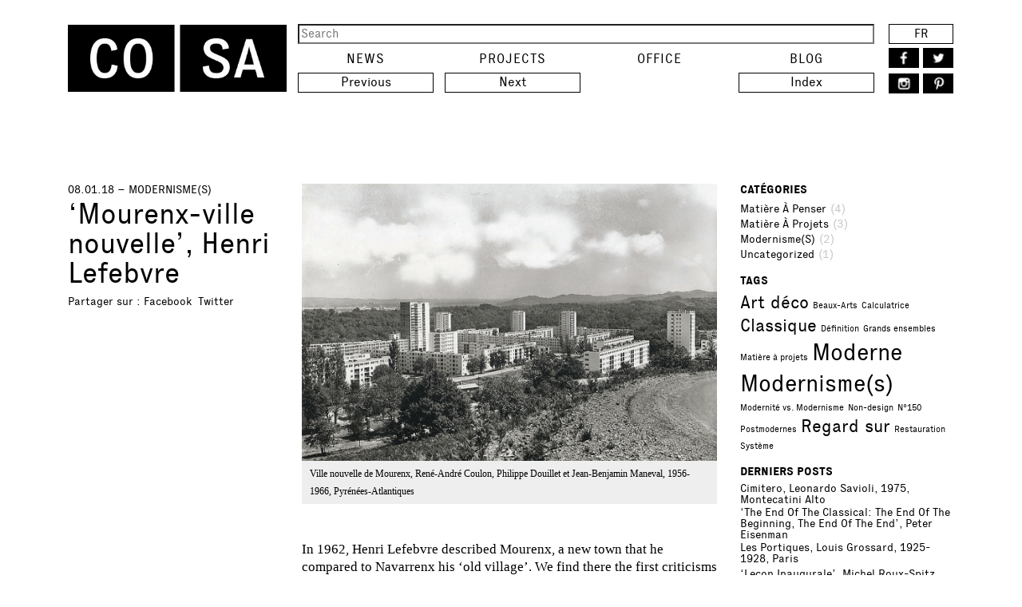

--- FILE ---
content_type: text/html; charset=UTF-8
request_url: https://www.cosa-paris.com/henri-lefebvre-mourenx-ville-nouvelle/?lang=en
body_size: 10316
content:
<!DOCTYPE html> <!--[if lt IE 7 ]><html class="ie ie6" lang="en-US"> <![endif]--> <!--[if IE 7 ]><html class="ie ie7" lang="en-US"> <![endif]--> <!--[if IE 8 ]><html class="ie ie8" lang="en-US"> <![endif]--> <!--[if (gte IE 9)|!(IE)]><!--><html lang="en-US"> <!--<![endif]--><head><meta charset="UTF-8"><meta http-equiv="X-UA-Compatible" content="IE=edge"><meta name="viewport" content="width=device-width, initial-scale=1"><title>&#039;Mourenx-ville nouvelle&#039;, Henri Lefebvre - COSA Colboc Sachet architectures</title><link rel="stylesheet" href="https://fonts.googleapis.com/css?family=Lato%3A100%2C300%2Cregular%2C700%2C900%7COpen%20Sans%3A300%7CIndie%20Flower%3Aregular%7COswald%3A300%2Cregular%2C700%7CAbril%20Fatface%3Aregular&subset=latin%2Clatin-ext&display=swap" /><link rel="stylesheet" href="https://www.cosa-paris.com/cosa-content/cache/min/1/bdb88b421863b29f922341e309df65a0.css" data-minify="1" /><link rel="alternate" hreflang="en" href="https://www.cosa-paris.com/henri-lefebvre-mourenx-ville-nouvelle/?lang=en" /><link rel="alternate" hreflang="fr" href="https://www.cosa-paris.com/henri-lefebvre-mourenx-ville-nouvelle/" /><meta name="robots" content="max-snippet:-1, max-image-preview:large, max-video-preview:-1" /><link rel="canonical" href="https://www.cosa-paris.com/henri-lefebvre-mourenx-ville-nouvelle/?lang=en" /><meta name="author" content="Pauline LEFORT"> <script type="application/ld+json">{"@context" : "https://schema.org","@type" : "Organization","name" : "COSA Colboc Sachet architectures","url" : "https:\/\/www.cosa-paris.com\/?lang=en"}</script> <meta property="og:url" content="https://www.cosa-paris.com/henri-lefebvre-mourenx-ville-nouvelle/?lang=en/" /><meta property="og:site_name" content="COSA Colboc Sachet architectures" /><meta property="og:locale" content="en_US" /><meta property="og:type" content="article" /><meta property="og:title" content="&#039;Mourenx-ville nouvelle&#039;, Henri Lefebvre - COSA Colboc Sachet architectures" /><meta property="og:image" content="https://www.cosa-paris.com/cosa-content/uploads/2017/11/COSA-BLOG-MOURENX-01.gif" /><meta property="og:image:secure_url" content="https://www.cosa-paris.com/cosa-content/uploads/2017/11/COSA-BLOG-MOURENX-01.gif" /><meta property="og:image:width" content="1200" /><meta property="og:image:height" content="800" /><meta name="twitter:card" content="summary" /><meta name="twitter:title" content="&#039;Mourenx-ville nouvelle&#039;, Henri Lefebvre - COSA Colboc Sachet architectures" /><meta name="twitter:image" content="https://www.cosa-paris.com/cosa-content/uploads/2017/11/COSA-BLOG-MOURENX-01.gif" /><link rel='dns-prefetch' href='//fonts.googleapis.com' /><link rel="alternate" type="application/rss+xml" title="COSA Colboc Sachet architectures &raquo; Feed" href="https://www.cosa-paris.com/feed/?lang=en" /><link rel="alternate" type="application/rss+xml" title="COSA Colboc Sachet architectures &raquo; Comments Feed" href="https://www.cosa-paris.com/comments/feed/?lang=en" /><link rel="alternate" type="application/rss+xml" title="COSA Colboc Sachet architectures &raquo; &#8216;Mourenx-ville nouvelle&#8217;, Henri Lefebvre Comments Feed" href="https://www.cosa-paris.com/henri-lefebvre-mourenx-ville-nouvelle/feed/?lang=en" /><meta property="og:type" content="article"/><meta property="og:title" content="&#8216;Mourenx-ville nouvelle&#8217;, Henri Lefebvre"/><meta property="og:url" content="https://www.cosa-paris.com/henri-lefebvre-mourenx-ville-nouvelle/?lang=en"/><meta property="og:site_name" content="COSA Colboc Sachet architectures"/><meta property="og:description" content=""/><meta property="og:image" content="https://www.cosa-paris.com/cosa-content/uploads/2017/11/COSA-BLOG-MOURENX-01.gif"/><style type="text/css">img.wp-smiley,img.emoji{display:inline!important;border:none!important;box-shadow:none!important;height:1em!important;width:1em!important;margin:0 .07em!important;vertical-align:-0.1em!important;background:none!important;padding:0!important}</style><style id='rs-plugin-settings-inline-css' type='text/css'></style><style>body{font-family:'executiveregular';font-weight:300;text-transform:none}.single-blog-holder .comments-holder .comment-holder .commenter-details .name a{font-family:'executiveregular';font-weight:300;text-transform:none}h1,h2,h3,h4,h5,h6{font-family:'executiveregular';font-weight:300;text-transform:none}.message-form .send{font-family:'executiveregular';font-weight:300;text-transform:none}.single-blog-holder .blog-author-holder .author-name{font-family:'executiveregular';font-weight:300;text-transform:none}.single-blog-holder .comments-holder .comment-holder .commenter-details .name{font-family:'executiveregular';font-weight:300;text-transform:none}.single-blog-holder .post-controls .next-post strong,.single-blog-holder .post-controls .prev-post strong{font-family:'executiveregular';font-weight:300;text-transform:none}.single-portfolio-holder .portfolio-big-navigation a{font-family:'executiveregular';font-weight:300;text-transform:none}.main-header.menu-type-standard-menu .standard-menu-container{font-family:'executiveregular';font-weight:300;text-transform:none}.main-header.menu-type-standard-menu .standard-menu-container div.menu>ul ul{font-family:'executiveregular';font-weight:300;text-transform:none}.header-logo.logo-text,.search-input-live-type,.blog-sidebar .sidebar-box-holder .product_list_widget li .product-details{font-family:'executiveregular';font-weight:300;text-transform:none}</style><meta name="generator" content="Powered by LayerSlider 5.6.9 - Multi-Purpose, Responsive, Parallax, Mobile-Friendly Slider Plugin for WordPress." /><link rel='https://api.w.org/' href='https://www.cosa-paris.com/wp-json/' /><link rel="EditURI" type="application/rsd+xml" title="RSD" href="https://www.cosa-paris.com/xmlrpc.php?rsd" /><link rel="wlwmanifest" type="application/wlwmanifest+xml" href="https://www.cosa-paris.com/wp-includes/wlwmanifest.xml" /><link rel='prev' title='Villa Empain, Michel Polak, 1929-1935, Bruxelles' href='https://www.cosa-paris.com/villa-empain-michel-polak-1929-1935-bruxelles/?lang=en' /><link rel='next' title='Atrium' href='https://www.cosa-paris.com/atrium/?lang=en' /><meta name="generator" content="WordPress 5.2.23" /><link rel='shortlink' href='https://www.cosa-paris.com/?p=4495&#038;lang=en' /><link rel="alternate" type="application/json+oembed" href="https://www.cosa-paris.com/wp-json/oembed/1.0/embed?url=https%3A%2F%2Fwww.cosa-paris.com%2Fhenri-lefebvre-mourenx-ville-nouvelle%2F%3Flang%3Den" /><link rel="alternate" type="text/xml+oembed" href="https://www.cosa-paris.com/wp-json/oembed/1.0/embed?url=https%3A%2F%2Fwww.cosa-paris.com%2Fhenri-lefebvre-mourenx-ville-nouvelle%2F%3Flang%3Den&#038;format=xml" /><meta name="generator" content="WPML ver:4.3.0 stt:1,4;" /><link rel="shortcut icon" href="//www.cosa-paris.com/cosa-content/uploads/2017/01/favicon-2.png"><link rel="apple-touch-icon-precomposed" href="//www.cosa-paris.com/cosa-content/uploads/2017/01/favicon-2.png"><link rel="apple-touch-icon-precomposed" sizes="72x72" href="//www.cosa-paris.com/cosa-content/uploads/2017/01/favicon-2.png"><link rel="apple-touch-icon-precomposed" sizes="114x114" href="//www.cosa-paris.com/cosa-content/uploads/2017/01/favicon-2.png"><style id="theme-custom-css">.wpml-ls-legacy-list-horizontal{padding:0 7px}.wpml-ls-legacy-list-horizontal a{padding:0 10px}.featureimage .home_content{display:none}.nofeatureimage .home_content{display:block}.home_normal{border:1px solid #000}.homeimage{display:none}.hover_home{background-color:#000}.home_normal p{color:#000}.hover_home p{color:#fff}.hidden{display:none}h1{margin-top:5px}.date-actu{font-size:14px;line-height:16px;color:#000;margin-bottom:4px;padding-bottom:0}.date-blog{font-size:14px;line-height:16px;margin-bottom:4px}.partage_projet{font-size:14px;margin-top:-2px}.single-blog-holder .tags-holder{margin-left:0}.widget_categories ul li,.widget_recent_entries ul li{margin-left:0;margin-bottom:-2px;padding-bottom:0;color:#c8c8c8}.sidebar-box-holder.widget_tag_cloud .tagcloud{margin-top:-2px}.widget_tag_cloud .tagcloud a{font-size:13px}.sidebar-box-holder.wp-widget h3.sidebar-entry-title{font-family:'executivebold';font-size:14px;line-height:15px;margin-bottom:2px;padding-bottom:0}.sidebar-box-holder.wp-widget.widget_categories ul li{margin-left:0;margin-bottom:-5px;padding-bottom:0;color:#c8c8c8}.sidebar-box-holder.wp-widget.widget_recent_entries ul li{margin-left:0;margin-bottom:-15px;padding-bottom:0;color:#c8c8c8}.widget,.sidebar-box-holder.wp-widget.widget_recent_entries,.sidebar-box-holder.wp-widget.widget_tag_cloud{margin-top:-19px}.single-blog-holder .widget{padding-left:9px}.sidebar-box-holder{margin-left:-13.5px;margin-top:1px}.post-info .details .date{font-size:14px;margin-bottom:2px}.blog-holder .box-holder .post-info h2{line-height:38px;margin-bottom:7px}.blog-holder .box-holder .post-info h2 a{font-size:36px}.blog-holder .box-holder .post-format{padding-left:7px}.txt-blog{font-family:Georgia,"Times New Roman",Times,serif;font-size:17px;line-height:22px;margin-right:20px}.blog-holder .box-holder .post-format p{font-size:17px;line-height:22px;font-family:Georgia,"Times New Roman",Times,serif;font-weight:400;padding-right:20px;padding-left:.5px;padding-top:1px}.blog .blog-holder{margin-top:-28px}#lang_sel_list .lang_sel_sel{display:none}#lang_sel_list{margin-top:1px}#lang_sel_list li{width:100%;display:block;text-align:center}#lang_sel_list li .lang_sel_other{font-family:'executiveregular';font-weight:400;font-size:15px}.single-blog-holder .lab-row-container,.single-blog-holder .lab-vc-container,.single-blog-holder .vc_row,.single-blog-holder .wpb_row,.single-blog-holder .vc_row-fluid,.single-blog-holder .wpb_wrapper,.single-blog-holder .wpb_column,.single-blog-holder .vc_column_container,.single-blog-holder .vc_col-sm-3{margin:0;padding:0}.single-blog-holder .vc_col-sm-6{padding-left:15px}.single-blog-holder .vc_col-sm-3:nth-child(2){padding-left:15px}.single-blog-holder .lab-row-container{margin-top:-83px}header{margin-top:-20px}.portfolio-category-actualites .actu_bloc_total:hover,.portfolio-category-actualites-en .actu_bloc_total:hover,.actu_bloc_total:hover{filter:alpha(opacity=50);-webkit-opacity:.5;-moz-opacity:.5;opacity:.5}.copyrights p{color:#000}.wpb_images_carousel{margin-bottom:20px}.section-title h1{font-size:36px;line-height:37px}.texte_projet{margin-top:-25px;margin-bottom:15px}.texte_projet .wpb_wrapper p{font-size:16px;line-height:20px;color:#000}.social-links-plain{display:none}.voir-aussi{margin-top:-15px;letter-spacing:2px;padding-bottom:25px}strong{font-family:'executivebold';font-weight:400}::selection{background:#000;color:#fff}::-moz-selection{background:#000;color:#fff}.wrapper a{position:relative;display:inline-block;color:#ccc,}.main-footer a{position:relative;display:inline-block;color:#000,}.main-footer a:after,.wrapper a:after{content:'';overflow:hidden;position:absolute;left:0;bottom:-1px;display:block;width:100%;height:0;background-color:#fff!important;-webkit-transition:none;-moz-transition:none;-o-transition:none;transition:none}.main-footer a:hover,.wrapper a:hover{text-decoration:underline;color:#000}.main-footer a:hover:after,.wrapper a:hover:after{width:100%background-color:#000}.vc_custom_heading a,.vc_custom_heading a:focus,.vc_custom_heading a:hover,.vc_custom_heading a:visited,.single-portfolio-holder .portfolio-big-navigation a,.vc-mm-menu a,.vc-mm-menu li a{text-decoration:none!important}a[rel='category tag']{text-transform:uppercase;font-size:14px}a[rel='category tag']:hover{text-decoration:underline;font-size:14px}a[rel='tag']{text-transform:uppercase;color:#c8c8c8;font-size:14px}a[rel='tag']:hover{text-decoration:underline;color:#c8c8c8;font-size:14px}.logo-image{margin-top:-7px}nav{z-index:1}.main-header.menu-type-standard-menu .standard-menu-container{display:block;text-align:left}.main-header.menu-type-standard-menu .standard-menu-container ul.menu{width:100%;cursor:pointer}.main-header.menu-type-standard-menu .standard-menu-container ul.menu>li{display:block;float:left;height:25px;width:170px;margin-right:14px;margin-left:0;text-align:center;background-color:#fff;padding:0;cursor:pointer}.main-header.menu-type-standard-menu .standard-menu-container ul.menu>li:last-child{margin-right:0}.main-header.menu-type-standard-menu .standard-menu-container div.menu>ul>li+li,.main-header.menu-type-standard-menu .standard-menu-container ul.menu>li+li{margin-left:0}.main-header.menu-type-standard-menu .standard-menu-container ul.menu>li>a{color:#000;font-size:16px;text-transform:uppercase;letter-spacing:1px;text-decoration:none;border-bottom:0;margin:0;padding:0;margin-top:3px;width:100%}.main-header.menu-type-standard-menu .standard-menu-container ul.menu>li>a:hover{font-family:'executivebold';font-weight:400}.main-header.menu-type-standard-menu .standard-menu-container ul.menu>li.current-menu-ancestor>a:hover,.main-header.menu-type-standard-menu .standard-menu-container ul.menu>li.current-menu-item>a:hover,.main-header.menu-type-standard-menu .standard-menu-container ul.menu>li.current_page_ancestor>a:hover,.main-header.menu-type-standard-menu .standard-menu-container ul.menu>li.current_page_item>a:hover{font-family:'executiveregular';font-weight:400;cursor:default}.main-header.menu-type-standard-menu .standard-menu-container ul.menu>li.current-menu-ancestor>a:after,.main-header.menu-type-standard-menu .standard-menu-container ul.menu>li.current-menu-item>a:after,.main-header.menu-type-standard-menu .standard-menu-container ul.menu>li.current_page_ancestor>a:after,.main-header.menu-type-standard-menu .standard-menu-container ul.menu>li.current_page_item>a:after{width:100%}.main-header.menu-type-standard-menu .standard-menu-container ul.menu>li.current-menu-ancestor>a,.main-header.menu-type-standard-menu .standard-menu-container ul.menu>li.current-menu-item>a,.main-header.menu-type-standard-menu .standard-menu-container ul.menu>li.current_page_ancestor>a,.main-header.menu-type-standard-menu .standard-menu-container ul.menu>li.current_page_item>a{color:#fff}.main-header.menu-type-standard-menu .standard-menu-container ul.menu>li.current-menu-ancestor,.main-header.menu-type-standard-menu .standard-menu-container ul.menu>li.current-menu-item,.main-header.menu-type-standard-menu .standard-menu-container ul.menu>li.current_page_ancestor,.main-header.menu-type-standard-menu .standard-menu-container ul.menu>li.current_page_item{background-color:#000}#bloc_actualites .vc_grid-item .vc_grid-item-mini,#actualites .vc_grid-item .vc_grid-item-mini{border:1px #000 solid;padding:5px;background-color:#fff;color:#000}.bloc_txt_actu{margin-left:-8px;padding:0;background:transparent}.date_actu{font-size:14px;line-height:16px;margin-top:-7px;padding:0}.titre_actu{font-size:26px;line-height:27px;margin-top:-7px;padding:0}.extrait_actu{font-size:14px;line-height:16px;color:#000;margin-top:-35px;padding:0;margin-bottom:-20px}.suite-actu{position:relative;float:left;font-size:14px;line-height:16px;border-bottom:1px solid #000;text-transform:uppercase;margin-top:-10px}.titre_projet{font-size:14px;line-height:16px;margin-top:-5px;padding:0}.titre_home{font-size:14px;line-height:16px;margin-top:5px;padding:0;clear:both}.date_home{position:relative;font-size:14px;line-height:16px;padding:0;clear:both;float:left;color:#fff}.categorie_home{position:relative;font-size:14px;line-height:16px;padding:0;float:left;color:#fff;text-transform:uppercase}.extrait_home{margin-top:-12px}.vc_gitem-post-data-source-post_excerpt{color:#000}.categorie_home::before{content:"\a0\a0\2014\a0\a0";position:relative;font-size:14px;line-height:16px;padding:0;float:left;color:#fff}.titre_home_black{font-size:14px;line-height:16px;margin-top:5px;padding:0;clear:both}.date_home_black{position:relative;font-size:14px;line-height:16px;padding:0;clear:both;float:left;color:#000}.categorie_home_black{position:relative;font-size:14px;line-height:16px;padding:0;float:left;color:#000;text-transform:uppercase}.extrait_home_black{margin-top:-12px}.categorie_home_black::before{content:"\a0\a0\2014\a0\a0";position:relative;font-size:14px;line-height:16px;padding:0;float:left;color:#000}.vc_grid.vc_row.vc_grid-gutter-15px{border-bottom:0 solid #000}.cq-accordion h4{font-size:14px;line-height:16px;letter-spacing:1px;text-decoration:none;display:block;padding:4px 0 5px 0;margin:0;margin-left:22px;cursor:pointer;color:#000}.cq-accordion div.accordion-content{color:#000;font-size:14px;line-height:16px;letter-spacing:0;padding-top:15px}.cq-accordion div.accordion-content:first-child p{color:#000;font-size:14px;line-height:16px;letter-spacing:0;padding-top:5px}.cq-accordion ul li{position:relative;padding:0;margin:0;padding-bottom:0;border-top:0 dotted #dce7eb}.cq-accordion ul li i{position:absolute;-webkit-transform:translate(8px,-8px);transform:translate(8px,-8px);left:0}.cq-accordion p{margin:6px 0;padding:0;color:#000}#prevnext .page-container,#prevnext .page-container .single-portfolio-holder,.portfolio-big-navigation.portfolio-navigation-type-simple{margin:0;padding:0}#prevnext{margin-top:-82px;margin-bottom:30px}.filtre{position:relative;float:left;width:170px;margin-right:14px;text-align:center;height:25px}.filtrelast{position:relative;float:left;width:170px;margin-right:0;text-align:center;height:25px}.prevnext{position:relative;float:left;width:170px;margin-right:14px;text-align:center;font-size:10px;height:25px}.prevnextlast{position:relative;float:left;width:170px;margin-right:0;text-align:center;font-size:10px;height:25px}.navnp{border:1px solid #000;background-color:#fff;color:#000}.navnp:hover{border:1px solid #000;background-color:#000;color:#fff}.navnp:hover>a{color:#fff}.navnp>a.pc-only:hover{color:#fff}.navnp2{border:0 solid #000;background-color:#fff;color:#000}.navnp2:hover{border:0 solid #fff;background-color:#fff;color:#fff}.navnp2:hover>a{color:#fff}.navnp2>a.pc-only:hover{color:#fff}#footer,.main-footer,.footer-bottom-horizontal,.footer-bottom,.footer-bottom-content,.footer-widgets{border:0;background-color:#fff;color:#000}.color{color:#000}.footlink,.footdiv{color:#000;display:inline-block;margin:0 14px 0 0;font-size:12px;letter-spacing:1px}#footer a,.main-footer a,.footer-bottom-horizontal a,.footer-bottom a,.footer-bottom-content a,.footer-widgets a{color:#000;font-size:12px;letter-spacing:1px}.vc_grid-filter,.filter-zone{position:absolute;top:0;left:0;width:100%;z-index:500}.filter-zone>div .vc_grid-filter-item{padding:3px 0 3px 3px;font-size:14px}.filter-zone>div .vc_grid-filter-item:first-child{padding:6px 0 3px 3px;font-size:14px}.vc_grid-filter>div .vc_grid-filter-item.vc_active,.vc_grid-filter>div .vc_grid-filter-item:hover,.filter-zone>div .vc_grid-filter-item.vc_active,.filter-zone>div .vc_grid-filter-item:hover{background-color:#000;color:#fff}.ttl_filter{color:#000;background-color:#fff;border:1px solid #000;height:25px;font-size:14px}.ttl_filter:hover{color:#fff;background-color:#000}.filter-zone>div .vc_grid-filter-item.ttl_filter,.filter-zone>div .vc_grid-filter-item.ttl_filter:first-child{padding:3px 0 0 0}.vc-mm-menu-h .vc-nav-on-desktop li.vc-d-0>.nav-link,.vc-mm-menu-v .vc-nav-on-desktop li.vc-d-0>.nav-link{text-transform:capitalize}.texte_publications .wpb_wrapper p,.info_publications .wpb_wrapper p{font-size:16px;line-height:20px;color:#000}.info_publications{margin-bottom:12px}.portfolio-category-publications .portfolio-big-navigation,.portfolio-category-publications-en .portfolio-big-navigation{display:none}.portfolio-category-publications .vc-container,.portfolio-category-publications-en .vc-container{margin-top:-35px}.portfolio-category-publications #menu_agence,.portfolio-category-publications-en #menu_agence{margin-left:245px}.titre_grille_publications{font-size:14px;line-height:16px;margin-left:-3px;margin-top:-3px}.extrait_pub{margin-left:-10px;margin-top:-6px}input[name="s"]{background-color:#fff}.mobile-menu-wrapper{position:absolute}.mobile-menu-wrapper .mobile-menu-container{padding:5px 0;display:inline-block;background-color:#fff;height:120px;position:relative;cursor:default;overflow:hidden;min-width:300px;max-width:75%}.mobile-menu-wrapper .mobile-menu-container div.menu>ul>li>a,.mobile-menu-wrapper .mobile-menu-container ul.menu>li>a{display:block;padding:1px 22px;color:#333;text-decoration:none;font-size:19px;text-transform:uppercase}.mobile-menu-overlay{background-color:transparent}.menu-bar{min-width:81px;height:44px;text-align:center;display:inline-block;z-index:101;-webkit-transition:all ease .3s;-moz-transition:all ease .3s;-o-transition:all ease .3s;transition:all ease .3s;-webkit-animation:blinkBackground 4s infinite;-moz-animation:blinkBackground 4s infinite;-o-animation:blinkBackground 4s infinite;animation:blinkBackground 4s infinite}.menu-bar .ham{display:inline-block;width:60px;height:5px;position:relative;top:2px;vertical-align:bottom;background:#00b19e;white-space:nowrap;-webkit-transition:all ease .3s;-moz-transition:all ease .3s;-o-transition:all ease .3s;transition:all ease .3s}.menu-bar .ham:before{top:-15px}.menu-bar .ham:after{top:15px}.menu-bar .ham:after,.menu-bar .ham:before{position:absolute;content:'';display:inline-block;width:60px;height:5px;-webkit-transition:all ease .3s;-moz-transition:all ease .3s;-o-transition:all ease .3s;transition:all ease .3s;outline:1px solid transparent;left:0;background:#00b19e}.menu-bar.exit .ham:before{-webkit-transform:translateY(15px) rotateZ(-45deg);-moz-transform:translateY(15px) rotateZ(-45deg);-ms-transform:translateY(15px) rotateZ(-45deg);-o-transform:translateY(15px) rotateZ(-45deg);transform:translateY(15px) rotateZ(-45deg)}.menu-bar.exit .ham:after{-webkit-transform:translateY(-15px) rotateZ(45deg);-moz-transform:translateY(-15px) rotateZ(45deg);-ms-transform:translateY(-15px) rotateZ(45deg);-o-transform:translateY(-15px) rotateZ(45deg);transform:translateY(-15px) rotateZ(45deg)}.page-id-554 .vc-container,.page-id-74 .vc-container,.page-id-559 .vc-container,.page-id-538 .vc-container,.page-id-3551 .vc-container,.page-id-3541 .vc-container,.page-id-3649 .vc-container,.page-id-3651 .vc-container{margin-top:-82px}#menu_agence{margin-left:248px;margin-bottom:20px}.portfolio-category-actualites p,.portfolio-category-actualites h4,.portfolio-category-actualites-en p,.portfolio-category-actualites-en h4{color:#000}h2.widgettitle{font-family:'executivebold';font-size:14px;line-height:15px;margin-bottom:5px;padding-bottom:0}.widget_categories ul,.widget_recent_entries ul,.wp-widget.widget_categories ul,.sidebar-box-holder.wp-widget.widget_recent_entries ul{list-style-type:none;padding-left:0}.widget_categories ul li a,.widget_recent_entries ul li a,.wp-widget.widget_categories ul li a,.wp-widget.widget_recent_entries ul li a{font-size:14px;line-height:14px;color:#000;text-transform:capitalize}.sidebar-box-holder.wp-widget.widget_tag_cloud .tagcloud{padding-top:5px}.sidebar-box-holder.wp-widget.widget_tag_cloud .tagcloud a{font-size:14px;line-height:14px;color:#000;text-transform:capitalize;display:inline;margin:0;padding:0}.single-blog-holder .tags-holder a{display:inline-block;background-color:#fff;color:#c8c8c8;padding:5px 5px 5px 0;line-height:1;font-size:14px;text-decoration:underline;text-transform:uppercase}.single-blog-holder .tags-holder a:hover{background-color:#fff}.tags-holder a{font-size:14px;text-decoration:underline;color:#c8c8c8;text-transform:uppercase}.post-format img{display:inline;float:left;margin-right:10px}@media screen and (min-width:768px){header{margin-top:0}.prevnext{position:relative;float:left;width:101px;margin-right:8px;text-align:center;font-size:10px;height:25px}.prevnextlast{position:relative;float:left;width:101px;margin-right:0;text-align:center;font-size:10px;height:25px}#decalpn{margin-left:291px}#decalpnb{margin-left:292px;margin-top:-129px}#prevnext{margin-top:-75px;margin-bottom:30px}.filtre{position:relative;float:left;width:101px;margin-right:8px;text-align:center;height:25px;font-size:12px}.filtrelast{position:relative;float:left;width:101px;margin-right:0;text-align:center;height:25px;font-size:12px}#divfilter{margin-top:-73px}#decalfiltre{margin-left:291px}.page-id-554 .vc-container,.page-id-74 .vc-container,.page-id-559 .vc-container,.page-id-538 .vc-container,.page-id-3551 .vc-container,.page-id-3541 .vc-container,.page-id-3649 .vc-container,.page-id-3651 .vc-container{margin-top:-75px}#menu_agence{margin-left:252px}.portfolio-category-publications .vc-container,.portfolio-category-publications-en .vc-container{margin-top:-31px}.portfolio-category-publications #menu_agence,.portfolio-category-publications-en #menu_agence{margin-left:252px}}@media screen and (max-width:768px){header{margin-top:0}#searchengine{display:none}.filter-zone{position:relative}.filtre{position:relative;float:left;width:23.25%;margin-right:2.333333333%;text-align:center;height:25px;font-size:12px}.filtrelast{position:relative;float:left;width:23.25%;margin-right:0;text-align:center;height:25px;font-size:12px}.prevnext{position:relative;float:left;width:23%;margin-right:2%;text-align:center;font-size:10px;height:25px}.prevnextlast{position:relative;float:left;width:23%;margin-right:2%;text-align:center;font-size:10px;height:25px}#divfilter{margin-top:0;margin-bottom:30px}#decalfiltre{margin-left:0}#decalpn{margin-left:0;margin-top:75px}#decalpnb{margin-left:0;margin-top:-40px}.page-id-554 .vc-container,.page-id-74 .vc-container,.page-id-559 .vc-container,.page-id-538 .vc-container,.page-id-3551 .vc-container,.page-id-3541 .vc-container,.page-id-3649 .vc-container,.page-id-3651 .vc-container{margin-top:-75px}#menu_agence{margin-left:252px}.page-id-554 .vc-container,.page-id-74 .vc-container,.page-id-559 .vc-container,.page-id-538 .vc-container,.page-id-3551 .vc-container,.page-id-3541 .vc-container,.page-id-3649 .vc-container,.page-id-3651 .vc-container{margin-top:0}#menu_agence{margin-left:-40px;margin-bottom:30px}.portfolio-category-publications .vc-container,.portfolio-category-publications-en .vc-container{margin-top:-31px}.portfolio-category-publications #menu_agence,.portfolio-category-publications-en #menu_agence{margin-left:-40px;margin-bottom:30px}.single-blog-holder .lab-row-container{margin-top:0}}.wpml-ls-current-language,.wpml-ls-display{display:none!important}.single-portfolio .wpb_single_image{margin-bottom:15px}h1{margin-top:5px!important}@media screen and (max-width:480px){header{margin-top:0}#langandsocial{display:none}#searchengine{display:none}.mobile-menu-wrapper .mobile-menu-container{padding:5px 0;display:inline-block;background-color:#fff;height:90px;position:relative;cursor:default;overflow:hidden;min-width:210px;max-width:75%}.mobile-menu-wrapper .mobile-menu-container div.menu>ul>li>a,.mobile-menu-wrapper .mobile-menu-container ul.menu>li>a{display:block;padding:1px 15px;color:#333;text-decoration:none;font-size:15px;text-transform:uppercase}#searchandmenu{margin-top:0}.prevnext{position:relative;float:left;width:46%;margin-right:4%;text-align:center;font-size:10px;height:25px}.prevnextlast{position:relative;float:left;width:46%;margin-right:0;text-align:center;font-size:10px;height:25px;margin-top:5px}.filter-zone{position:relative}.filtre{position:relative;float:left;width:48%;margin-right:4%;text-align:center;height:25px;font-size:12px;z-index:600}.filtrelast,.filtre.findeligne{position:relative;float:left;width:48%;margin-right:0;text-align:center;height:25px;font-size:12px}.filtrelast,.filtre.debutdeligne{margin-top:5px;z-index:500}.pourquoi_txt{font-size:18px;line-height:23px;color:#000;margin-right:0}.txt_comment{font-size:18px;line-height:23px;margin-right:0}.wpb_wrapper blockquote p,blockquote span{font-family:'executiveitalic';font-style:normal;font-size:16px;line-height:19px;color:#000}blockquote{font-family:'executiveitalic';font-style:normal;font-size:16px;line-height:19px;text-align:left;border-left:1px solid #000;padding:22px 20px 20px 30px;color:#000}.wpb_wrapper .wpb_text_column blockquote p{color:#000}.single-blog-holder .wpb_wrapper blockquote p,.single-blog-holder .wpb_wrapper blockquote span{font-family:Georgia,"Times New Roman",Times,serif;font-size:16px;line-height:21px;font-style:italic;color:#000}.single-blog-holder blockquote{font-family:Georgia,"Times New Roman",Times,serif;font-size:16px;line-height:21px;font-style:italic;text-align:left;border-left:0 solid #000;padding:0 20px 0 0;color:#000;margin-bottom:9px;margin-left:-20px}.mobile-only{display:block}.desktop-only{display:none}.mobile-only .vc_column_container{padding-left:0;padding-right:0}.mobile-only .vc_column_container>.vc_column-inner{padding-left:0;padding-right:0}}@media screen and (min-width:480px){.pourquoi_txt{font-size:20px;line-height:25px;color:#000;margin-right:0}.txt_comment{font-size:20px;line-height:25px;margin-right:0}.wpb_wrapper blockquote p,blockquote span{font-family:'executiveitalic';font-style:normal;font-size:16px;line-height:19px;color:#000}blockquote{font-family:'executiveitalic';font-style:normal;font-size:16px;line-height:19px;text-align:left;border-left:1px solid #000;padding:22px 20px 20px 30px;color:#000}.wpb_wrapper .wpb_text_column blockquote p{color:#000}.single-blog-holder .wpb_wrapper blockquote p,.single-blog-holder .wpb_wrapper blockquote span{font-family:Georgia,"Times New Roman",Times,serif;font-size:16px;line-height:21px;font-style:italic;color:#000}.single-blog-holder blockquote{font-family:Georgia,"Times New Roman",Times,serif;font-size:16px;line-height:21px;font-style:italic;text-align:left;border-left:0 solid #000;padding:0 20px 0 0;color:#000;margin-bottom:9px;margin-left:-20px}#langandsocial{display:none}#searchandmenu{position:relative;width:428px;margin-left:3%;float:right;margin-top:-38px}.main-header.menu-type-standard-menu .standard-menu-container ul.menu>li{display:block;float:left;height:25px;width:101px;margin-right:8px;margin-left:0;text-align:center;background-color:#fff;padding:0;margin-top:5px}.mobile-only{display:none}.desktop-only{display:block}}@media screen and (min-width:992px){.pourquoi_txt{font-size:20px;line-height:25px;color:#000;margin-right:156px}.txt_comment{font-size:20px;line-height:25px;margin-right:156px}.wpb_wrapper blockquote p,blockquote span{font-family:'executiveitalic';font-style:normal;font-size:16px;line-height:19px;color:#000}blockquote{font-family:'executiveitalic';font-style:normal;font-size:16px;line-height:19px;text-align:left;border-left:1px solid #000;padding:22px 20px 20px 30px;color:#000}.single-blog-holder .wpb_wrapper blockquote p,.single-blog-holder .wpb_wrapper blockquote span{font-family:Georgia,"Times New Roman",Times,serif;font-size:16px;line-height:21px;font-style:italic;color:#000}.single-blog-holder blockquote{font-family:Georgia,"Times New Roman",Times,serif;font-size:16px;line-height:21px;font-style:italic;text-align:left;border-left:0 solid #000;padding:0 20px 0 0;color:#000;margin-bottom:9px;margin-left:-20px}.wpb_wrapper .wpb_text_column blockquote p{color:#000}#searchandmenu{position:relative;width:552px;margin-left:14px;float:left;margin-top:0}header{margin-top:-20px}#langandsocial{display:block;position:relative;width:82px;margin-left:14px;float:right}#searchengine{display:block;position:relative;width:100%;float:left;margin-bottom:5px;z-index:1000}.main-header.menu-type-standard-menu .standard-menu-container ul.menu>li{display:block;float:left;height:25px;width:129px;margin-right:12px;margin-left:0;text-align:center;background-color:#fff;padding:0;margin-top:0}.filtre{position:relative;float:left;width:129px;margin-right:12px;text-align:center;height:25px}.filtrelast{position:relative;float:left;width:129px;margin-right:0;text-align:center;height:25px}.prevnext{position:relative;float:left;width:129px;margin-right:12px;text-align:center;font-size:10px;height:25px}.prevnextlast{position:relative;float:left;width:129px;margin-right:0;text-align:center;font-size:10px;height:25px}#divfilter{margin-top:-82px}#decalfiltre,#decalpn{margin-left:288px}#prevnext{margin-top:-82px;margin-bottom:30px}.page-id-554 .vc-container,.page-id-74 .vc-container,.page-id-559 .vc-container,.page-id-538 .vc-container,.page-id-3551 .vc-container,.page-id-3541 .vc-container,.page-id-3649 .vc-container,.page-id-3651 .vc-container{margin-top:-82px}#menu_agence{margin-left:248px}.portfolio-category-publications .vc-container{margin-top:-31px}.portfolio-category-publications #menu_agence{margin-left:248px}#decalpnb{margin-left:288px;margin-top:-138px}}@media screen and (min-width:1200px){.container{width:1140px}header{margin-top:-20px}.pourquoi_txt{font-size:20px;line-height:25px;color:#000;margin-right:156px}.txt_comment{font-size:20px;line-height:25px;margin-right:156px}blockquote p,blockquote span{font-family:'executiveitalic';font-style:normal;font-size:16px;line-height:19px;color:#000}blockquote{font-family:'executiveitalic';font-style:normal;font-size:16px;line-height:19px;text-align:left;border-left:1px solid #000;padding:22px 20px 20px 30px;color:#000}.single-blog-holder blockquote p,.single-blog-holder blockquote span{font-family:Georgia,"Times New Roman",Times,serif;font-size:16px;line-height:21px;font-style:italic;color:#000}.single-blog-holder blockquote{font-family:Georgia,"Times New Roman",Times,serif;font-size:16px;line-height:21px;font-style:italic;text-align:left;border-left:0 solid #000;padding:0 20px 0 0;margin-bottom:9px;color:#000;margin-left:-20px}.wpb_wrapper .wpb_text_column blockquote p{color:#000}#searchandmenu{position:relative;width:722px;margin-left:14px;float:left;margin-top:0}#langandsocial{display:block;position:relative;width:82px;margin-left:14px;float:right}#searchengine{display:block;position:relative;width:100%;float:left;margin-bottom:5px;z-index:1000}.main-header.menu-type-standard-menu .standard-menu-container ul.menu>li{display:block;float:left;height:25px;width:170px;margin-right:14px;margin-left:0;text-align:center;background-color:#fff;padding:0;margin-top:0}.filtre{position:relative;float:left;width:170px;margin-right:14px;text-align:center;height:25px}.filtrelast{position:relative;float:left;width:170px;margin-right:0;text-align:center;height:25px}.prevnext{position:relative;float:left;width:170px;margin-right:14px;text-align:center;font-size:10px;height:25px}.prevnextlast{position:relative;float:left;width:170px;margin-right:0;text-align:center;font-size:10px;height:25px}#divfilter{margin-top:-82px}#decalfiltre,#decalpn{margin-left:288px}#decalpnb{margin-left:288px;margin-top:-138px}#prevnext{margin-top:-82px;margin-bottom:30px}.page-id-554 .vc-container,.page-id-74 .vc-container,.page-id-559 .vc-container,.page-id-538 .vc-container,.page-id-3551 .vc-container,.page-id-3541 .vc-container,.page-id-3649 .vc-container,.page-id-3651 .vc-container{margin-top:-82px}#menu_agence{margin-left:248px}.portfolio-category-publications .vc-container{margin-top:-31px}.portfolio-category-publications #menu_agence{margin-left:248px}}</style><meta name="generator" content="Powered by Visual Composer - drag and drop page builder for WordPress."/> <!--[if lte IE 9]><link rel="stylesheet" type="text/css" href="https://www.cosa-paris.com/cosa-content/plugins/js_composer/assets/css/vc_lte_ie9.min.css" media="screen"><![endif]--><!--[if IE  8]><link rel="stylesheet" type="text/css" href="https://www.cosa-paris.com/cosa-content/plugins/js_composer/assets/css/vc-ie8.min.css" media="screen"><![endif]--><meta name="generator" content="Powered by Slider Revolution 5.2.6 - responsive, Mobile-Friendly Slider Plugin for WordPress with comfortable drag and drop interface." /> <script>(function(i,s,o,g,r,a,m){i['GoogleAnalyticsObject']=r;i[r]=i[r]||function(){
  (i[r].q=i[r].q||[]).push(arguments)},i[r].l=1*new Date();a=s.createElement(o),
  m=s.getElementsByTagName(o)[0];a.async=1;a.src=g;m.parentNode.insertBefore(a,m)
  })(window,document,'script','https://www.google-analytics.com/analytics.js','ga');

  ga('create', 'UA-91242162-1', 'auto');
  ga('send', 'pageview');</script><noscript><style type="text/css">.wpb_animate_when_almost_visible{opacity:1}</style></noscript></head><body data-rsssl=1 class="post-template-default single single-post postid-4495 single-format-standard body-lg-skin-kalium-default wpb-js-composer js-comp-ver-4.12 vc_responsive"><div class="mobile-menu-wrapper"><div class="mobile-menu-container"><ul id="menu-principal-en" class="menu"><li id="menu-item-3600" class="menu-item menu-item-type-post_type menu-item-object-page menu-item-3600"><a href="https://www.cosa-paris.com/actualites/?lang=en" data-ps2id-api="true">News</a></li><li id="menu-item-3601" class="menu-item menu-item-type-post_type menu-item-object-page menu-item-home menu-item-3601"><a href="https://www.cosa-paris.com/?lang=en" data-ps2id-api="true">Projects</a></li><li id="menu-item-3602" class="menu-item menu-item-type-post_type menu-item-object-page menu-item-3602"><a href="https://www.cosa-paris.com/lagence/?lang=en" data-ps2id-api="true">Office</a></li><li id="menu-item-4646" class="menu-item menu-item-type-post_type menu-item-object-page current_page_parent menu-item-4646"><a href="https://www.cosa-paris.com/blog/?lang=en" data-ps2id-api="true">Blog</a></li></ul></div></div><div class="mobile-menu-overlay"></div><div class="wrapper" id="main-wrapper"><header class="main-header menu-type-standard-menu"><div class="container"><div class="logo-and-menu-container"><div class="logo-column"><style>.logo-image{width:274px}</style><a href="https://www.cosa-paris.com/?lang=en" class="header-logo logo-image"> <img src="//www.cosa-paris.com/cosa-content/uploads/2016/07/logo-cosa.png" width="802" height="247" class="main-logo" alt="cosa-colboc-sachet-architectures" /> </a></div><div class="menu-column"><div class="standard-menu-container menu-skin-main"><div id="searchandmenu"><div id="searchengine"><form method="get" action="/" enctype="application/x-www-form-urlencoded" style="z-index:2000;"> <a href="#" style="float:left; width:100%; z-index:5000; cursor:text;"><input id="s" type="text" value="" placeholder="Search" name="s" style="float:left; width:100%; z-index:5000; cursor:text;" contenteditable="true" onclick="changeSearch();" tabindex="1" /></a></form></div> <a class="menu-bar menu-skin-main hidden-md hidden-lg" href="#"> <span class="ham"></span> </a><nav><ul id="menu-principal-en-1" class="menu"><li class="menu-item menu-item-type-post_type menu-item-object-page menu-item-3600"><a href="https://www.cosa-paris.com/actualites/?lang=en" data-ps2id-api="true">News</a></li><li class="menu-item menu-item-type-post_type menu-item-object-page menu-item-home menu-item-3601"><a href="https://www.cosa-paris.com/?lang=en" data-ps2id-api="true">Projects</a></li><li class="menu-item menu-item-type-post_type menu-item-object-page menu-item-3602"><a href="https://www.cosa-paris.com/lagence/?lang=en" data-ps2id-api="true">Office</a></li><li class="menu-item menu-item-type-post_type menu-item-object-page current_page_parent menu-item-4646"><a href="https://www.cosa-paris.com/blog/?lang=en" data-ps2id-api="true">Blog</a></li></ul></nav></div><div id="langandsocial"><div style="position:relative; width:99%; height:25px; margin-bottom:5px; border:1px #000 solid; float:left; text-align:center;"><div class="wpml-ls-statics-shortcode_actions wpml-ls wpml-ls-legacy-list-horizontal"><ul><li class="wpml-ls-slot-shortcode_actions wpml-ls-item wpml-ls-item-fr wpml-ls-first-item wpml-ls-last-item wpml-ls-item-legacy-list-horizontal"> <a href="https://www.cosa-paris.com/henri-lefebvre-mourenx-ville-nouvelle/" class="wpml-ls-link"><span class="wpml-ls-native" lang="fr">FR</span></a></li></ul></div></div><div style="position:relative; width:46%; height:25px; margin-right:7%; background-color:#000; margin-bottom:7px; float:left; text-align:center;"><a href="https://www.facebook.com/COSAarchitectures" target="_blank"><img src="//www.cosa-paris.com/cosa-content/uploads/2016/07/ico-fbk.gif" title="facebook" alt="facebook" style="max-width:100%; max-height:25px;" /></a></div><div style="position:relative; width:46%; height:25px; background-color:#000; margin-bottom:5px; float:left; text-align:center;"><a href="https://twitter.com/COSAarchi" target="_blank"><img src="//www.cosa-paris.com/cosa-content/uploads/2016/07/ico-twt.gif" title="twitter" alt="twitter" style="max-width:100%; max-height:25px;" /></a></div><div style="position:relative; width:46%; height:25px; margin-right:7%; background-color:#000; margin-bottom:7px; float:left; text-align:center;"><a href="https://www.instagram.com/cosaarchi/?hl=fr" target="_blank" ><img src="//www.cosa-paris.com/cosa-content/uploads/2016/07/ico-ins.gif" title="instagram" alt="instagram" style="max-width:100%; max-height:25px;" /></a></div><div style="position:relative; width:46%; height:25px; background-color:#000; margin-bottom:5px; float:left; text-align:center;"><a href="https://fr.pinterest.com/cosaarchi/" target="_blank" ><img src="//www.cosa-paris.com/cosa-content/uploads/2016/07/ico-pin.gif" title="pinterest" alt="pinterest" style="max-width:100%; max-height:25px;" /></a></div></div></div></div></div></div></header><div class="single-blog-holder post-4495 post type-post status-publish format-standard has-post-thumbnail hentry category-modernismes-en tag-grands-ensembles-en tag-modernismes-en tag-regard-sur-en"><div class="container"><div class="page-container"><div class="row"><div class="col-xs-12 pull-right-md"><div class="row"><div class="col-xs-12"><div class="blog-content-holder"><div class="row"><div class="col-xs-12"><div class="portfolio-big-navigation portfolio-navigation-type-simple wow fadeIn"><div class="row" id="decalpnb"><div class="prevnext navnp" style="cursor: pointer;" onclick="window.location='https://www.cosa-paris.com/atrium/?lang=en';"> <a class="pc-only" href="https://www.cosa-paris.com/atrium/?lang=en" style="font-size:16px;">Previous</a></div><div class="prevnext navnp" style="cursor: pointer;" onclick="window.location='https://www.cosa-paris.com/villa-empain-michel-polak-1929-1935-bruxelles/?lang=en';"> <a class="pc-only" href="https://www.cosa-paris.com/villa-empain-michel-polak-1929-1935-bruxelles/?lang=en" style="font-size:16px;">Next</a></div><div class="prevnext navnp2"> &nbsp;&nbsp;</div><div class="prevnextlast navnp" style="cursor: pointer;" onclick="window.location='/blog';"> <a class="pc-only" href="/blog" style="font-size:16px;"> Index </a></div></div></div></div></div><div class="post-content post-formatting"><div class="lab-row-container " ><div class="container lab-vc-container"><div class="vc_row wpb_row vc_row-fluid"><div class="wpb_column vc_column_container vc_col-sm-3"><div class="wpb_wrapper"><div class="wpb_text_column wpb_content_element  date-blog"><div class="wpb_wrapper"><p>08.01.18 &#8211; MODERNISME(S)</p></div></div><h2 style="font-size: 36px;color: #000000;line-height: 37px;text-align: left" class="vc_custom_heading">&#8216;Mourenx-ville nouvelle&#8217;, Henri Lefebvre</h2><div class="wpb_text_column wpb_content_element  partage_projet"><div class="wpb_wrapper"><p>Partager sur : <a href="http://www.facebook.com" target="_blank" rel="noopener">Facebook</a>  <a href="http://www.twitter.com" target="_blank" rel="noopener">Twitter</a></p></div></div><div class="wpb_raw_code wpb_raw_js"><div class="wpb_wrapper"></div></div></div></div><div class="wpb_column vc_column_container vc_col-sm-6"><div class="wpb_wrapper"><div class="wpb_text_column wpb_content_element  txt-blog"><div class="wpb_wrapper"><div id="attachment_4430" style="width: 1210px" class="wp-caption alignnone"><img aria-describedby="caption-attachment-4430" class="wp-image-4430 size-full" src="https://www.cosa-paris.com/cosa-content/uploads/2017/11/COSA-BLOG-MOURENX-01.gif" alt="Ville nouvelle de Mourenx, René-André Coulon, Philippe Douillet et Jean-Benjamin Maneval, 1956-1966, Pyrénées-Atlantiques" width="1200" height="800" /><p id="caption-attachment-4430" class="wp-caption-text">Ville nouvelle de Mourenx, René-André Coulon, Philippe Douillet et Jean-Benjamin Maneval, 1956-1966, Pyrénées-Atlantiques</p></div><p>&nbsp;</p><p>In 1962, Henri Lefebvre described Mourenx, a new town that he compared to Navarrenx his ‘old village’. We find there the first criticisms on modernism… of witch our current projects are probably not free of :</p><p>‘The text that the town the places before our eyes is perfectly legible, and also impoverished and clear despite the efforts of the architects to vary the lines. Surprise? Possibility? Vanished in this place that should have been a place of possibilities. In Mourenx, I read neither the centuries, nor time, nor the past, nor possibility.’</p><p>&nbsp;</p><p>Henri Lefebvre, &#8216;Mourenx-ville nouvelle&#8217;, in <em>Introduction à la modernité, </em>Paris, Les Editions de Minuit, 1962</p></div></div></div></div><div class="wpb_column vc_column_container vc_col-sm-3"><div class="wpb_wrapper"><div class="vc_wp_categories wpb_content_element"><div class="widget widget_categories"><h2 class="widgettitle">CATÉGORIES</h2><ul><li class="cat-item cat-item-135"><a href="https://www.cosa-paris.com/category/matiere-a-penser-en/?lang=en" title="There are books, pictures, films, experiences which inspire us as we encounter them and for years to come.">Matière à penser</a> (4)</li><li class="cat-item cat-item-129"><a href="https://www.cosa-paris.com/category/matiere-a-projets/?lang=en" title="About those overlapping projects, sometimes the ones you visit, sometimes the ones that influence design/destiny, sometimes the ones that raise a new question… they run through your head, like a repeating tune.">Matière à projets</a> (3)</li><li class="cat-item cat-item-123"><a href="https://www.cosa-paris.com/category/modernismes-en/?lang=en" title="‘Modern classical’, ‘decorative modernism’, ‘moderate functionalism’… What do these terms encompass? Which of them are included in or excluded from the Modern Movement? Is there not, in reality, a profound continuity between classical, Beaux-arts and these alternative modernisms? Isn’t it time to introduce an ‘alt-modernist’ that is aware of the accomplishments of these architectures?">Modernisme(s)</a> (2)</li><li class="cat-item cat-item-162"><a href="https://www.cosa-paris.com/category/uncategorized/?lang=en">Uncategorized</a> (1)</li></ul></div></div><div class="vc_wp_tagcloud wpb_content_element"><div class="widget widget_tag_cloud"><h2 class="widgettitle">TAGS</h2><div class="tagcloud"><a href="https://www.cosa-paris.com/tag/art-deco-en/?lang=en" class="tag-cloud-link tag-link-130 tag-link-position-1" style="font-size: 16.4pt;" aria-label="Art déco (2 items)">Art déco</a> <a href="https://www.cosa-paris.com/tag/beaux-arts-en/?lang=en" class="tag-cloud-link tag-link-153 tag-link-position-2" style="font-size: 8pt;" aria-label="Beaux-Arts (1 item)">Beaux-Arts</a> <a href="https://www.cosa-paris.com/tag/calculette-en/?lang=en" class="tag-cloud-link tag-link-138 tag-link-position-3" style="font-size: 8pt;" aria-label="Calculatrice (1 item)">Calculatrice</a> <a href="https://www.cosa-paris.com/tag/classique-en/?lang=en" class="tag-cloud-link tag-link-154 tag-link-position-4" style="font-size: 16.4pt;" aria-label="Classique (2 items)">Classique</a> <a href="https://www.cosa-paris.com/tag/definition-en/?lang=en" class="tag-cloud-link tag-link-146 tag-link-position-5" style="font-size: 8pt;" aria-label="Définition (1 item)">Définition</a> <a href="https://www.cosa-paris.com/tag/grands-ensembles-en/?lang=en" class="tag-cloud-link tag-link-132 tag-link-position-6" style="font-size: 8pt;" aria-label="Grands ensembles (1 item)">Grands ensembles</a> <a href="https://www.cosa-paris.com/tag/matiere-a-projets-en/?lang=en" class="tag-cloud-link tag-link-124 tag-link-position-7" style="font-size: 8pt;" aria-label="Matière à projets (1 item)">Matière à projets</a> <a href="https://www.cosa-paris.com/tag/moderne-en/?lang=en" class="tag-cloud-link tag-link-127 tag-link-position-8" style="font-size: 22pt;" aria-label="Moderne (3 items)">Moderne</a> <a href="https://www.cosa-paris.com/tag/modernismes-en/?lang=en" class="tag-cloud-link tag-link-125 tag-link-position-9" style="font-size: 22pt;" aria-label="Modernisme(s) (3 items)">Modernisme(s)</a> <a href="https://www.cosa-paris.com/tag/modernite-vs-modernisme-en/?lang=en" class="tag-cloud-link tag-link-131 tag-link-position-10" style="font-size: 8pt;" aria-label="Modernité vs. Modernisme (1 item)">Modernité vs. Modernisme</a> <a href="https://www.cosa-paris.com/tag/non-design-en/?lang=en" class="tag-cloud-link tag-link-147 tag-link-position-11" style="font-size: 8pt;" aria-label="Non-design (1 item)">Non-design</a> <a href="https://www.cosa-paris.com/tag/n150/?lang=en" class="tag-cloud-link tag-link-155 tag-link-position-12" style="font-size: 8pt;" aria-label="N°150 (1 item)">N°150</a> <a href="https://www.cosa-paris.com/tag/postmodernes-en/?lang=en" class="tag-cloud-link tag-link-157 tag-link-position-13" style="font-size: 8pt;" aria-label="Postmodernes (1 item)">Postmodernes</a> <a href="https://www.cosa-paris.com/tag/regard-sur-en/?lang=en" class="tag-cloud-link tag-link-133 tag-link-position-14" style="font-size: 16.4pt;" aria-label="Regard sur (2 items)">Regard sur</a> <a href="https://www.cosa-paris.com/tag/restauration-en/?lang=en" class="tag-cloud-link tag-link-128 tag-link-position-15" style="font-size: 8pt;" aria-label="Restauration (1 item)">Restauration</a> <a href="https://www.cosa-paris.com/tag/systeme-en/?lang=en" class="tag-cloud-link tag-link-139 tag-link-position-16" style="font-size: 8pt;" aria-label="Système (1 item)">Système</a></div></div></div><div class="vc_wp_posts wpb_content_element"><div class="widget widget_recent_entries"><h2 class="widgettitle">DERNIERS POSTS</h2><ul><li> <a href="https://www.cosa-paris.com/cimitero-leonardo-savioli-1975-montecatini-alto/?lang=en">Cimitero, Leonardo Savioli, 1975, Montecatini Alto</a></li><li> <a href="https://www.cosa-paris.com/the-end-of-the-classical-the-end-of-the-beginning-the-end-of-the-end-peter-eisenman/?lang=en">&#8216;The End of the Classical: The End of the Beginning, the End of the End&#8217;, Peter Eisenman</a></li><li> <a href="https://www.cosa-paris.com/les-portiques-louis-grossard-1925-1928-paris-2/?lang=en">Les portiques, Louis Grossard, 1925-1928, Paris</a></li><li> <a href="https://www.cosa-paris.com/lecon-inaugurale-michel-roux-spitz/?lang=en">&#8216;Leçon inaugurale&#8217;, Michel Roux-Spitz</a></li><li> <a href="https://www.cosa-paris.com/non-design-diana-agrest/?lang=en">&#8216;Non-Design&#8217;, Diana Agrest</a></li></ul></div></div></div></div></div></div></div><p><a href="//www.pinterest.com/pin/create/button/" data-pin-do="buttonBookmark"  data-pin-color="red" data-pin-height="128"><img src="//assets.pinterest.com/images/pidgets/pinit_fg_en_rect_red_28.png" /></a></p><div class="col-xs-3"> &nbsp;</div><div class="col-xs-6"><div class="tags-holder"><a href="https://www.cosa-paris.com/tag/grands-ensembles-en/?lang=en" rel="tag">Grands ensembles</a> <a href="https://www.cosa-paris.com/tag/modernismes-en/?lang=en" rel="tag">Modernisme(s)</a> <a href="https://www.cosa-paris.com/tag/regard-sur-en/?lang=en" rel="tag">Regard sur</a></div></div><div class="col-xs-3"> &nbsp;</div></div></div></div></div></div></div></div></div></div></div><footer id="footer" class="main-footer footer-bottom-horizontal"><div class="container"></div><div class="footer-bottom"><div class="container"><div class="footer-bottom-content"><div class="footer-content-right"> <a class="footlink" href="/contact/?lang=en">CONTACT</a><a class="footlink" href="http://eepurl.com/cAcSD5" target="_blank">NEWSLETTER</a><div class="footdiv">|</div><a class="footlink" href="/legal-notice/?lang=en">LEGAL NOTICE</a><a class="footlink" href="/credits/?lang=en">CREDITS</a><a class="footlink" href="/plan-de-site/?lang=en">SITEMAP</a><div class="footdiv">© COSA</div></div><div class="footer-content-left"><div class="copyrights"><p>COSA Colboc Sachet architectures</p></div></div></div></div></div></div></footer>  <script src="https://www.cosa-paris.com/cosa-content/cache/min/1/8111ce4f0d7e18c670c49ef36d30ff2e.js" data-minify="1"></script></body></html>
<!-- This website is like a Rocket, isn't it? Performance optimized by WP Rocket. Learn more: https://wp-rocket.me - Debug: cached@1768892974 -->

--- FILE ---
content_type: text/plain
request_url: https://www.google-analytics.com/j/collect?v=1&_v=j102&a=1227497341&t=pageview&_s=1&dl=https%3A%2F%2Fwww.cosa-paris.com%2Fhenri-lefebvre-mourenx-ville-nouvelle%2F%3Flang%3Den&ul=en-us%40posix&dt=%27Mourenx-ville%20nouvelle%27%2C%20Henri%20Lefebvre%20-%20COSA%20Colboc%20Sachet%20architectures&sr=1280x720&vp=1280x720&_u=IEBAAEABAAAAACAAI~&jid=1174384973&gjid=474215713&cid=1442467931.1768896863&tid=UA-91242162-1&_gid=574657818.1768896863&_r=1&_slc=1&z=1441976763
body_size: -451
content:
2,cG-GNG7K3TT5G